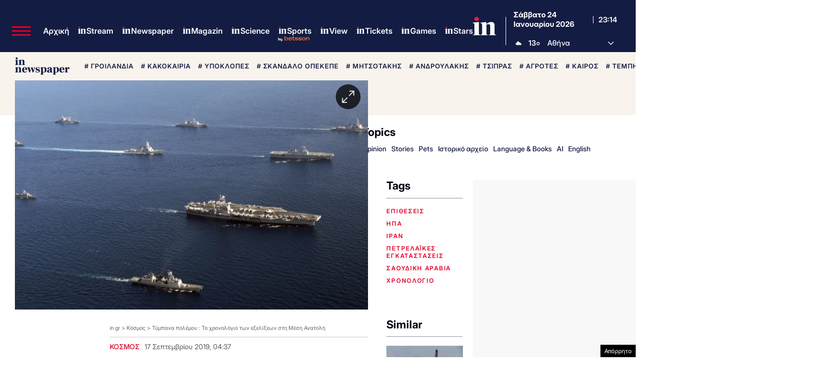

--- FILE ---
content_type: text/html; charset=utf-8
request_url: https://www.google.com/recaptcha/api2/aframe
body_size: 184
content:
<!DOCTYPE HTML><html><head><meta http-equiv="content-type" content="text/html; charset=UTF-8"></head><body><script nonce="Bj63tZZTQXTS0c7lJXgkbg">/** Anti-fraud and anti-abuse applications only. See google.com/recaptcha */ try{var clients={'sodar':'https://pagead2.googlesyndication.com/pagead/sodar?'};window.addEventListener("message",function(a){try{if(a.source===window.parent){var b=JSON.parse(a.data);var c=clients[b['id']];if(c){var d=document.createElement('img');d.src=c+b['params']+'&rc='+(localStorage.getItem("rc::a")?sessionStorage.getItem("rc::b"):"");window.document.body.appendChild(d);sessionStorage.setItem("rc::e",parseInt(sessionStorage.getItem("rc::e")||0)+1);localStorage.setItem("rc::h",'1769296462889');}}}catch(b){}});window.parent.postMessage("_grecaptcha_ready", "*");}catch(b){}</script></body></html>

--- FILE ---
content_type: application/javascript; charset=utf-8
request_url: https://fundingchoicesmessages.google.com/f/AGSKWxVzUEUvDZAwz1y0q4CQPreJNBeOEi-WoSBiSURxdgU645Zsi1ojKvipiG6NbJLEAWTIuOHjWofKXhtpcpqIyNGaGoOFva55mnjUVkuejoYWLjiouAj2zxfk2bRiGAGJ2QbUw9KHkYrf6rUL_j5MPbpdVCVk6AlxI35RxaJLp35DhypZr1_KjHabJtO7/_/ad728x15_/jitads./mobile_ads--ads-ns._540_70_
body_size: -1288
content:
window['62d0db92-f04d-4c5e-a5c1-b446ce4d274b'] = true;